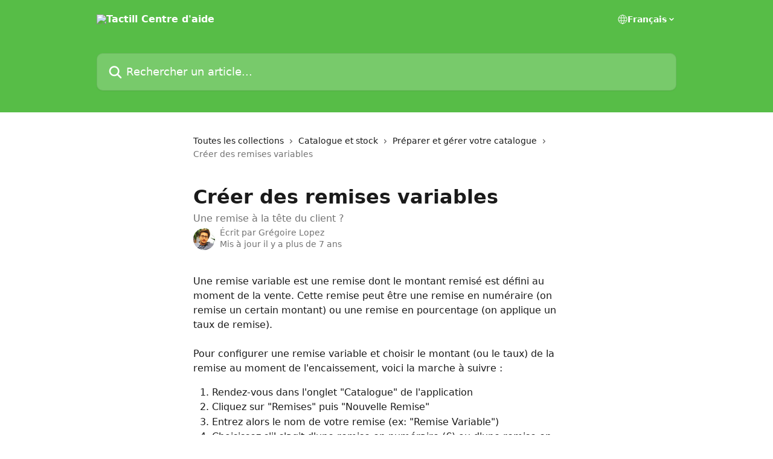

--- FILE ---
content_type: text/html; charset=utf-8
request_url: https://help.tactill.com/fr/articles/992299-creer-des-remises-variables
body_size: 12029
content:
<!DOCTYPE html><html lang="fr"><head><meta charSet="utf-8" data-next-head=""/><title data-next-head="">Créer des remises variables | Tactill Centre d&#x27;aide</title><meta property="og:title" content="Créer des remises variables | Tactill Centre d&#x27;aide" data-next-head=""/><meta name="twitter:title" content="Créer des remises variables | Tactill Centre d&#x27;aide" data-next-head=""/><meta property="og:description" content="Une remise à la tête du client ?" data-next-head=""/><meta name="twitter:description" content="Une remise à la tête du client ?" data-next-head=""/><meta name="description" content="Une remise à la tête du client ?" data-next-head=""/><meta property="og:type" content="article" data-next-head=""/><meta property="og:image" content="https://downloads.intercomcdn.com/i/o/31016/85bca2a6c39869db140d61bc/social_image.png" data-next-head=""/><meta property="twitter:image" content="https://downloads.intercomcdn.com/i/o/31016/85bca2a6c39869db140d61bc/social_image.png" data-next-head=""/><meta name="robots" content="all" data-next-head=""/><meta name="viewport" content="width=device-width, initial-scale=1" data-next-head=""/><link href="https://intercom.help/tactill/assets/favicon" rel="icon" data-next-head=""/><link rel="canonical" href="https://help.tactill.com/fr/articles/992299-creer-des-remises-variables" data-next-head=""/><link rel="alternate" href="https://help.tactill.com/fr/articles/992299-creer-des-remises-variables" hrefLang="fr" data-next-head=""/><link rel="alternate" href="https://help.tactill.com/fr/articles/992299-creer-des-remises-variables" hrefLang="x-default" data-next-head=""/><link nonce="5Jx1bpq+RuxBoq8SqDiJj5GG4tksRc7Zerh1v1oB7JE=" rel="preload" href="https://static.intercomassets.com/_next/static/css/ceffe64780fd47cf.css" as="style"/><link nonce="5Jx1bpq+RuxBoq8SqDiJj5GG4tksRc7Zerh1v1oB7JE=" rel="stylesheet" href="https://static.intercomassets.com/_next/static/css/ceffe64780fd47cf.css" data-n-g=""/><noscript data-n-css="5Jx1bpq+RuxBoq8SqDiJj5GG4tksRc7Zerh1v1oB7JE="></noscript><script defer="" nonce="5Jx1bpq+RuxBoq8SqDiJj5GG4tksRc7Zerh1v1oB7JE=" nomodule="" src="https://static.intercomassets.com/_next/static/chunks/polyfills-42372ed130431b0a.js"></script><script defer="" src="https://static.intercomassets.com/_next/static/chunks/7506.a4d4b38169fb1abb.js" nonce="5Jx1bpq+RuxBoq8SqDiJj5GG4tksRc7Zerh1v1oB7JE="></script><script src="https://static.intercomassets.com/_next/static/chunks/webpack-963430da7e3adda4.js" nonce="5Jx1bpq+RuxBoq8SqDiJj5GG4tksRc7Zerh1v1oB7JE=" defer=""></script><script src="https://static.intercomassets.com/_next/static/chunks/framework-1f1b8d38c1d86c61.js" nonce="5Jx1bpq+RuxBoq8SqDiJj5GG4tksRc7Zerh1v1oB7JE=" defer=""></script><script src="https://static.intercomassets.com/_next/static/chunks/main-2c5e5f2c49cfa8a6.js" nonce="5Jx1bpq+RuxBoq8SqDiJj5GG4tksRc7Zerh1v1oB7JE=" defer=""></script><script src="https://static.intercomassets.com/_next/static/chunks/pages/_app-e523a600f5af5484.js" nonce="5Jx1bpq+RuxBoq8SqDiJj5GG4tksRc7Zerh1v1oB7JE=" defer=""></script><script src="https://static.intercomassets.com/_next/static/chunks/d0502abb-aa607f45f5026044.js" nonce="5Jx1bpq+RuxBoq8SqDiJj5GG4tksRc7Zerh1v1oB7JE=" defer=""></script><script src="https://static.intercomassets.com/_next/static/chunks/6190-ef428f6633b5a03f.js" nonce="5Jx1bpq+RuxBoq8SqDiJj5GG4tksRc7Zerh1v1oB7JE=" defer=""></script><script src="https://static.intercomassets.com/_next/static/chunks/5729-6d79ddfe1353a77c.js" nonce="5Jx1bpq+RuxBoq8SqDiJj5GG4tksRc7Zerh1v1oB7JE=" defer=""></script><script src="https://static.intercomassets.com/_next/static/chunks/2384-0bbbbddcca78f08a.js" nonce="5Jx1bpq+RuxBoq8SqDiJj5GG4tksRc7Zerh1v1oB7JE=" defer=""></script><script src="https://static.intercomassets.com/_next/static/chunks/4835-9db7cd232aae5617.js" nonce="5Jx1bpq+RuxBoq8SqDiJj5GG4tksRc7Zerh1v1oB7JE=" defer=""></script><script src="https://static.intercomassets.com/_next/static/chunks/2735-6fafbb9ff4abfca1.js" nonce="5Jx1bpq+RuxBoq8SqDiJj5GG4tksRc7Zerh1v1oB7JE=" defer=""></script><script src="https://static.intercomassets.com/_next/static/chunks/pages/%5BhelpCenterIdentifier%5D/%5Blocale%5D/articles/%5BarticleSlug%5D-0426bb822f2fd459.js" nonce="5Jx1bpq+RuxBoq8SqDiJj5GG4tksRc7Zerh1v1oB7JE=" defer=""></script><script src="https://static.intercomassets.com/_next/static/UZqm1jelfJ-2b324fgmJ6/_buildManifest.js" nonce="5Jx1bpq+RuxBoq8SqDiJj5GG4tksRc7Zerh1v1oB7JE=" defer=""></script><script src="https://static.intercomassets.com/_next/static/UZqm1jelfJ-2b324fgmJ6/_ssgManifest.js" nonce="5Jx1bpq+RuxBoq8SqDiJj5GG4tksRc7Zerh1v1oB7JE=" defer=""></script><meta name="sentry-trace" content="b79dd0ffa1c38fc15487d28596de62c7-3ef2726cf6937a8a-0"/><meta name="baggage" content="sentry-environment=production,sentry-release=a62fd0cdc62532e0c845d79efbcc14057e47d762,sentry-public_key=187f842308a64dea9f1f64d4b1b9c298,sentry-trace_id=b79dd0ffa1c38fc15487d28596de62c7,sentry-org_id=2129,sentry-sampled=false,sentry-sample_rand=0.9551246421667453,sentry-sample_rate=0"/><style id="__jsx-2040960690">:root{--body-bg: rgb(255, 255, 255);
--body-image: none;
--body-bg-rgb: 255, 255, 255;
--body-border: rgb(230, 230, 230);
--body-primary-color: #1a1a1a;
--body-secondary-color: #737373;
--body-reaction-bg: rgb(242, 242, 242);
--body-reaction-text-color: rgb(64, 64, 64);
--body-toc-active-border: #737373;
--body-toc-inactive-border: #f2f2f2;
--body-toc-inactive-color: #737373;
--body-toc-active-font-weight: 400;
--body-table-border: rgb(204, 204, 204);
--body-color: hsl(0, 0%, 0%);
--footer-bg: rgb(255, 255, 255);
--footer-image: none;
--footer-border: rgb(230, 230, 230);
--footer-color: hsl(211, 10%, 61%);
--header-bg: rgb(87, 189, 71);
--header-image: url(https://downloads.intercomcdn.com/i/o/24585/f762487fee7c67fc1378ee14/Background+Intercom.png);
--header-color: hsl(0, 0%, 100%);
--collection-card-bg: rgb(255, 255, 255);
--collection-card-image: none;
--collection-card-color: hsl(112, 47%, 51%);
--card-bg: rgb(255, 255, 255);
--card-border-color: rgb(230, 230, 230);
--card-border-inner-radius: 6px;
--card-border-radius: 8px;
--card-shadow: 0 1px 2px 0 rgb(0 0 0 / 0.05);
--search-bar-border-radius: 10px;
--search-bar-width: 100%;
--ticket-blue-bg-color: #dce1f9;
--ticket-blue-text-color: #334bfa;
--ticket-green-bg-color: #d7efdc;
--ticket-green-text-color: #0f7134;
--ticket-orange-bg-color: #ffebdb;
--ticket-orange-text-color: #b24d00;
--ticket-red-bg-color: #ffdbdb;
--ticket-red-text-color: #df2020;
--header-height: 245px;
--header-subheader-background-color: ;
--header-subheader-font-color: ;
--content-block-color: hsl(0, 0%, 0%);
--content-block-button-color: hsl(0, 0%, 0%);
--content-block-button-radius: nullpx;
--content-block-margin: 0;
--content-block-width: auto;
--primary-color: hsl(112, 47%, 51%);
--primary-color-alpha-10: hsla(112, 47%, 51%, 0.1);
--primary-color-alpha-60: hsla(112, 47%, 51%, 0.6);
--text-on-primary-color: #1a1a1a}</style><style id="__jsx-1611979459">:root{--font-family-primary: system-ui, "Segoe UI", "Roboto", "Helvetica", "Arial", sans-serif, "Apple Color Emoji", "Segoe UI Emoji", "Segoe UI Symbol"}</style><style id="__jsx-2466147061">:root{--font-family-secondary: system-ui, "Segoe UI", "Roboto", "Helvetica", "Arial", sans-serif, "Apple Color Emoji", "Segoe UI Emoji", "Segoe UI Symbol"}</style><style id="__jsx-cf6f0ea00fa5c760">.fade-background.jsx-cf6f0ea00fa5c760{background:radial-gradient(333.38%100%at 50%0%,rgba(var(--body-bg-rgb),0)0%,rgba(var(--body-bg-rgb),.00925356)11.67%,rgba(var(--body-bg-rgb),.0337355)21.17%,rgba(var(--body-bg-rgb),.0718242)28.85%,rgba(var(--body-bg-rgb),.121898)35.03%,rgba(var(--body-bg-rgb),.182336)40.05%,rgba(var(--body-bg-rgb),.251516)44.25%,rgba(var(--body-bg-rgb),.327818)47.96%,rgba(var(--body-bg-rgb),.409618)51.51%,rgba(var(--body-bg-rgb),.495297)55.23%,rgba(var(--body-bg-rgb),.583232)59.47%,rgba(var(--body-bg-rgb),.671801)64.55%,rgba(var(--body-bg-rgb),.759385)70.81%,rgba(var(--body-bg-rgb),.84436)78.58%,rgba(var(--body-bg-rgb),.9551)88.2%,rgba(var(--body-bg-rgb),1)100%),var(--header-image),var(--header-bg);background-size:cover;background-position-x:center}</style><style id="__jsx-4bed0c08ce36899e">.article_body a:not(.intercom-h2b-button){color:var(--primary-color)}article a.intercom-h2b-button{background-color:var(--primary-color);border:0}.zendesk-article table{overflow-x:scroll!important;display:block!important;height:auto!important}.intercom-interblocks-unordered-nested-list ul,.intercom-interblocks-ordered-nested-list ol{margin-top:16px;margin-bottom:16px}.intercom-interblocks-unordered-nested-list ul .intercom-interblocks-unordered-nested-list ul,.intercom-interblocks-unordered-nested-list ul .intercom-interblocks-ordered-nested-list ol,.intercom-interblocks-ordered-nested-list ol .intercom-interblocks-ordered-nested-list ol,.intercom-interblocks-ordered-nested-list ol .intercom-interblocks-unordered-nested-list ul{margin-top:0;margin-bottom:0}.intercom-interblocks-image a:focus{outline-offset:3px}</style></head><body><div id="__next"><div dir="ltr" class="h-full w-full"><a href="#main-content" class="sr-only font-bold text-header-color focus:not-sr-only focus:absolute focus:left-4 focus:top-4 focus:z-50" aria-roledescription="Lien, Appuyez sur Ctrl+Option+Flèche droite pour quitter">Passer au contenu principal</a><main class="header__lite"><header id="header" data-testid="header" class="jsx-cf6f0ea00fa5c760 flex flex-col text-header-color"><div class="jsx-cf6f0ea00fa5c760 relative flex grow flex-col mb-9 bg-header-bg bg-header-image bg-cover bg-center pb-9"><div id="sr-announcement" aria-live="polite" class="jsx-cf6f0ea00fa5c760 sr-only"></div><div class="jsx-cf6f0ea00fa5c760 flex h-full flex-col items-center marker:shrink-0"><section class="relative flex w-full flex-col mb-6 pb-6"><div class="header__meta_wrapper flex justify-center px-5 pt-6 leading-none sm:px-10"><div class="flex items-center w-240" data-testid="subheader-container"><div class="mo__body header__site_name"><div class="header__logo"><a href="/fr/"><img src="https://downloads.intercomcdn.com/i/o/31015/26f57eca2b3f347dd7517444/tactill-logo+copy+2%401x.png" height="35" alt="Tactill Centre d&#x27;aide"/></a></div></div><div><div class="flex items-center font-semibold"><div class="flex items-center md:hidden" data-testid="small-screen-children"><button class="flex items-center border-none bg-transparent px-1.5" data-testid="hamburger-menu-button" aria-label="Ouvrir le menu"><svg width="24" height="24" viewBox="0 0 16 16" xmlns="http://www.w3.org/2000/svg" class="fill-current"><path d="M1.86861 2C1.38889 2 1 2.3806 1 2.85008C1 3.31957 1.38889 3.70017 1.86861 3.70017H14.1314C14.6111 3.70017 15 3.31957 15 2.85008C15 2.3806 14.6111 2 14.1314 2H1.86861Z"></path><path d="M1 8C1 7.53051 1.38889 7.14992 1.86861 7.14992H14.1314C14.6111 7.14992 15 7.53051 15 8C15 8.46949 14.6111 8.85008 14.1314 8.85008H1.86861C1.38889 8.85008 1 8.46949 1 8Z"></path><path d="M1 13.1499C1 12.6804 1.38889 12.2998 1.86861 12.2998H14.1314C14.6111 12.2998 15 12.6804 15 13.1499C15 13.6194 14.6111 14 14.1314 14H1.86861C1.38889 14 1 13.6194 1 13.1499Z"></path></svg></button><div class="fixed right-0 top-0 z-50 h-full w-full hidden" data-testid="hamburger-menu"><div class="flex h-full w-full justify-end bg-black bg-opacity-30"><div class="flex h-fit w-full flex-col bg-white opacity-100 sm:h-full sm:w-1/2"><button class="text-body-font flex items-center self-end border-none bg-transparent pr-6 pt-6" data-testid="hamburger-menu-close-button" aria-label="Fermer le menu"><svg width="24" height="24" viewBox="0 0 16 16" xmlns="http://www.w3.org/2000/svg"><path d="M3.5097 3.5097C3.84165 3.17776 4.37984 3.17776 4.71178 3.5097L7.99983 6.79775L11.2879 3.5097C11.6198 3.17776 12.158 3.17776 12.49 3.5097C12.8219 3.84165 12.8219 4.37984 12.49 4.71178L9.20191 7.99983L12.49 11.2879C12.8219 11.6198 12.8219 12.158 12.49 12.49C12.158 12.8219 11.6198 12.8219 11.2879 12.49L7.99983 9.20191L4.71178 12.49C4.37984 12.8219 3.84165 12.8219 3.5097 12.49C3.17776 12.158 3.17776 11.6198 3.5097 11.2879L6.79775 7.99983L3.5097 4.71178C3.17776 4.37984 3.17776 3.84165 3.5097 3.5097Z"></path></svg></button><nav class="flex flex-col pl-4 text-black"><div class="relative cursor-pointer has-[:focus]:outline"><select class="peer absolute z-10 block h-6 w-full cursor-pointer opacity-0 md:text-base" aria-label="Changer de langue" id="language-selector"><option value="/fr/articles/992299-creer-des-remises-variables" class="text-black" selected="">Français</option></select><div class="mb-10 ml-5 flex items-center gap-1 text-md hover:opacity-80 peer-hover:opacity-80 md:m-0 md:ml-3 md:text-base" aria-hidden="true"><svg id="locale-picker-globe" width="16" height="16" viewBox="0 0 16 16" fill="none" xmlns="http://www.w3.org/2000/svg" class="shrink-0" aria-hidden="true"><path d="M8 15C11.866 15 15 11.866 15 8C15 4.13401 11.866 1 8 1C4.13401 1 1 4.13401 1 8C1 11.866 4.13401 15 8 15Z" stroke="currentColor" stroke-linecap="round" stroke-linejoin="round"></path><path d="M8 15C9.39949 15 10.534 11.866 10.534 8C10.534 4.13401 9.39949 1 8 1C6.60051 1 5.466 4.13401 5.466 8C5.466 11.866 6.60051 15 8 15Z" stroke="currentColor" stroke-linecap="round" stroke-linejoin="round"></path><path d="M1.448 5.75989H14.524" stroke="currentColor" stroke-linecap="round" stroke-linejoin="round"></path><path d="M1.448 10.2402H14.524" stroke="currentColor" stroke-linecap="round" stroke-linejoin="round"></path></svg>Français<svg id="locale-picker-arrow" width="16" height="16" viewBox="0 0 16 16" fill="none" xmlns="http://www.w3.org/2000/svg" class="shrink-0" aria-hidden="true"><path d="M5 6.5L8.00093 9.5L11 6.50187" stroke="currentColor" stroke-width="1.5" stroke-linecap="round" stroke-linejoin="round"></path></svg></div></div></nav></div></div></div></div><nav class="hidden items-center md:flex" data-testid="large-screen-children"><div class="relative cursor-pointer has-[:focus]:outline"><select class="peer absolute z-10 block h-6 w-full cursor-pointer opacity-0 md:text-base" aria-label="Changer de langue" id="language-selector"><option value="/fr/articles/992299-creer-des-remises-variables" class="text-black" selected="">Français</option></select><div class="mb-10 ml-5 flex items-center gap-1 text-md hover:opacity-80 peer-hover:opacity-80 md:m-0 md:ml-3 md:text-base" aria-hidden="true"><svg id="locale-picker-globe" width="16" height="16" viewBox="0 0 16 16" fill="none" xmlns="http://www.w3.org/2000/svg" class="shrink-0" aria-hidden="true"><path d="M8 15C11.866 15 15 11.866 15 8C15 4.13401 11.866 1 8 1C4.13401 1 1 4.13401 1 8C1 11.866 4.13401 15 8 15Z" stroke="currentColor" stroke-linecap="round" stroke-linejoin="round"></path><path d="M8 15C9.39949 15 10.534 11.866 10.534 8C10.534 4.13401 9.39949 1 8 1C6.60051 1 5.466 4.13401 5.466 8C5.466 11.866 6.60051 15 8 15Z" stroke="currentColor" stroke-linecap="round" stroke-linejoin="round"></path><path d="M1.448 5.75989H14.524" stroke="currentColor" stroke-linecap="round" stroke-linejoin="round"></path><path d="M1.448 10.2402H14.524" stroke="currentColor" stroke-linecap="round" stroke-linejoin="round"></path></svg>Français<svg id="locale-picker-arrow" width="16" height="16" viewBox="0 0 16 16" fill="none" xmlns="http://www.w3.org/2000/svg" class="shrink-0" aria-hidden="true"><path d="M5 6.5L8.00093 9.5L11 6.50187" stroke="currentColor" stroke-width="1.5" stroke-linecap="round" stroke-linejoin="round"></path></svg></div></div></nav></div></div></div></div></section><section class="relative mx-5 flex h-full w-full flex-col items-center px-5 sm:px-10"><div class="flex h-full max-w-full flex-col w-240" data-testid="main-header-container"><div id="search-bar" class="relative w-full"><form action="/fr/" autoComplete="off"><div class="flex w-full flex-col"><div class="relative flex w-full sm:w-search-bar"><label for="search-input" class="sr-only">Rechercher un article...</label><input id="search-input" type="text" autoComplete="off" class="peer w-full rounded-search-bar border border-black-alpha-8 bg-white-alpha-20 p-4 ps-12 font-secondary text-lg text-header-color shadow-search-bar outline-none transition ease-linear placeholder:text-header-color hover:bg-white-alpha-27 hover:shadow-search-bar-hover focus:border-transparent focus:bg-white focus:text-black-10 focus:shadow-search-bar-focused placeholder:focus:text-black-45" placeholder="Rechercher un article..." name="q" aria-label="Rechercher un article..." value=""/><div class="absolute inset-y-0 start-0 flex items-center fill-header-color peer-focus-visible:fill-black-45 pointer-events-none ps-5"><svg width="22" height="21" viewBox="0 0 22 21" xmlns="http://www.w3.org/2000/svg" class="fill-inherit" aria-hidden="true"><path fill-rule="evenodd" clip-rule="evenodd" d="M3.27485 8.7001C3.27485 5.42781 5.92757 2.7751 9.19985 2.7751C12.4721 2.7751 15.1249 5.42781 15.1249 8.7001C15.1249 11.9724 12.4721 14.6251 9.19985 14.6251C5.92757 14.6251 3.27485 11.9724 3.27485 8.7001ZM9.19985 0.225098C4.51924 0.225098 0.724854 4.01948 0.724854 8.7001C0.724854 13.3807 4.51924 17.1751 9.19985 17.1751C11.0802 17.1751 12.8176 16.5627 14.2234 15.5265L19.0981 20.4013C19.5961 20.8992 20.4033 20.8992 20.9013 20.4013C21.3992 19.9033 21.3992 19.0961 20.9013 18.5981L16.0264 13.7233C17.0625 12.3176 17.6749 10.5804 17.6749 8.7001C17.6749 4.01948 13.8805 0.225098 9.19985 0.225098Z"></path></svg></div></div></div></form></div></div></section></div></div></header><div class="z-1 flex shrink-0 grow basis-auto justify-center px-5 sm:px-10"><section data-testid="main-content" id="main-content" class="max-w-full w-240"><section data-testid="article-section" class="section section__article"><div class="justify-center flex"><div class="relative z-3 w-full lg:max-w-160 "><div class="flex pb-6 max-md:pb-2 lg:max-w-160"><div tabindex="-1" class="focus:outline-none"><div class="flex flex-wrap items-baseline pb-4 text-base" tabindex="0" role="navigation" aria-label="Fil d&#x27;Ariane"><a href="/fr/" class="pr-2 text-body-primary-color no-underline hover:text-body-secondary-color">Toutes les collections</a><div class="pr-2" aria-hidden="true"><svg width="6" height="10" viewBox="0 0 6 10" class="block h-2 w-2 fill-body-secondary-color rtl:rotate-180" xmlns="http://www.w3.org/2000/svg"><path fill-rule="evenodd" clip-rule="evenodd" d="M0.648862 0.898862C0.316916 1.23081 0.316916 1.769 0.648862 2.10094L3.54782 4.9999L0.648862 7.89886C0.316916 8.23081 0.316917 8.769 0.648862 9.10094C0.980808 9.43289 1.519 9.43289 1.85094 9.10094L5.35094 5.60094C5.68289 5.269 5.68289 4.73081 5.35094 4.39886L1.85094 0.898862C1.519 0.566916 0.980807 0.566916 0.648862 0.898862Z"></path></svg></div><a href="https://help.tactill.com/fr/collections/262623-catalogue-et-stock" class="pr-2 text-body-primary-color no-underline hover:text-body-secondary-color" data-testid="breadcrumb-0">Catalogue et stock</a><div class="pr-2" aria-hidden="true"><svg width="6" height="10" viewBox="0 0 6 10" class="block h-2 w-2 fill-body-secondary-color rtl:rotate-180" xmlns="http://www.w3.org/2000/svg"><path fill-rule="evenodd" clip-rule="evenodd" d="M0.648862 0.898862C0.316916 1.23081 0.316916 1.769 0.648862 2.10094L3.54782 4.9999L0.648862 7.89886C0.316916 8.23081 0.316917 8.769 0.648862 9.10094C0.980808 9.43289 1.519 9.43289 1.85094 9.10094L5.35094 5.60094C5.68289 5.269 5.68289 4.73081 5.35094 4.39886L1.85094 0.898862C1.519 0.566916 0.980807 0.566916 0.648862 0.898862Z"></path></svg></div><a href="https://help.tactill.com/fr/collections/262643-preparer-et-gerer-votre-catalogue" class="pr-2 text-body-primary-color no-underline hover:text-body-secondary-color" data-testid="breadcrumb-1">Préparer et gérer votre catalogue</a><div class="pr-2" aria-hidden="true"><svg width="6" height="10" viewBox="0 0 6 10" class="block h-2 w-2 fill-body-secondary-color rtl:rotate-180" xmlns="http://www.w3.org/2000/svg"><path fill-rule="evenodd" clip-rule="evenodd" d="M0.648862 0.898862C0.316916 1.23081 0.316916 1.769 0.648862 2.10094L3.54782 4.9999L0.648862 7.89886C0.316916 8.23081 0.316917 8.769 0.648862 9.10094C0.980808 9.43289 1.519 9.43289 1.85094 9.10094L5.35094 5.60094C5.68289 5.269 5.68289 4.73081 5.35094 4.39886L1.85094 0.898862C1.519 0.566916 0.980807 0.566916 0.648862 0.898862Z"></path></svg></div><div class="text-body-secondary-color">Créer des remises variables</div></div></div></div><div class=""><div class="article intercom-force-break"><div class="mb-10 max-lg:mb-6"><div class="flex flex-col gap-4"><div class="flex flex-col"><h1 class="mb-1 font-primary text-2xl font-bold leading-10 text-body-primary-color">Créer des remises variables</h1><div class="text-md font-normal leading-normal text-body-secondary-color"><p>Une remise à la tête du client ?</p></div></div><div class="avatar"><div class="avatar__photo"><img width="24" height="24" src="https://static.intercomassets.com/avatars/32791/square_128/21743423_1507054649383722_6394623050360665810_o-1508421640.jpg" alt="Grégoire Lopez avatar" class="inline-flex items-center justify-center rounded-full bg-primary text-lg font-bold leading-6 text-primary-text shadow-solid-2 shadow-body-bg [&amp;:nth-child(n+2)]:hidden lg:[&amp;:nth-child(n+2)]:inline-flex h-8 w-8 sm:h-9 sm:w-9"/></div><div class="avatar__info -mt-0.5 text-base"><span class="text-body-secondary-color"><div>Écrit par <span>Grégoire Lopez</span></div> <!-- -->Mis à jour il y a plus de 7 ans</span></div></div></div></div><div class="jsx-4bed0c08ce36899e "><div class="jsx-4bed0c08ce36899e article_body"><article class="jsx-4bed0c08ce36899e "><div class="intercom-interblocks-paragraph intercom-interblocks-align-left"><p>Une remise variable est une remise dont le montant remisé est défini au moment de la vente. Cette remise peut être une remise en numéraire (on remise un certain montant) ou une remise en pourcentage (on applique un taux de remise).<br/>​<br/>Pour configurer une remise variable et choisir le montant (ou le taux) de la remise au moment de l&#x27;encaissement, voici la marche à suivre :</p></div><div class="intercom-interblocks-ordered-nested-list"><ol><li><div class="intercom-interblocks-paragraph no-margin intercom-interblocks-align-left"><p>Rendez-vous dans l&#x27;onglet &quot;Catalogue&quot; de l&#x27;application</p></div></li><li><div class="intercom-interblocks-paragraph no-margin intercom-interblocks-align-left"><p>Cliquez sur &quot;Remises&quot; puis &quot;Nouvelle Remise&quot;</p></div></li><li><div class="intercom-interblocks-paragraph no-margin intercom-interblocks-align-left"><p>Entrez alors le nom de votre remise (ex: &quot;Remise Variable&quot;)</p></div></li><li><div class="intercom-interblocks-paragraph no-margin intercom-interblocks-align-left"><p>Choisissez s&#x27;il s&#x27;agit d&#x27;une remise en numéraire (€) ou d&#x27;une remise en pourcentage (%) grâce à l&#x27;interrupteur vert € / %</p></div></li><li><div class="intercom-interblocks-paragraph no-margin intercom-interblocks-align-left"><p>Laissez le champ &quot;Taux&quot; ou &quot;Montant&quot; vide pour que Tactill vous laisse saisir le montant de la remise au moment de la vente</p></div></li></ol></div><div class="intercom-interblocks-paragraph intercom-interblocks-align-left"><p> </p></div><div class="intercom-interblocks-paragraph intercom-interblocks-align-left"><p> </p></div><div class="intercom-interblocks-image intercom-interblocks-align-left"><a href="https://downloads.intercomcdn.com/i/o/29997223/bd4d7343ec399a3458768e31/GIF+remise+variable.gif?expires=1770042600&amp;signature=a83ec3dd029abd3119e9610b7aae0f1553a4fb1fd91c852dedd7c62b6291d1c7&amp;req=dikuH858n4ITWLcX3D%2B5hvqP2cFMSbZbIC85xFL%2BObeblyrknnnMUCjb6Ta2%0Ayw86VORQq8LMVN%2F2%0A" target="_blank" rel="noreferrer nofollow noopener"><img src="https://downloads.intercomcdn.com/i/o/29997223/bd4d7343ec399a3458768e31/GIF+remise+variable.gif?expires=1770042600&amp;signature=a83ec3dd029abd3119e9610b7aae0f1553a4fb1fd91c852dedd7c62b6291d1c7&amp;req=dikuH858n4ITWLcX3D%2B5hvqP2cFMSbZbIC85xFL%2BObeblyrknnnMUCjb6Ta2%0Ayw86VORQq8LMVN%2F2%0A" width="715" height="536"/></a></div></article></div></div></div></div><div class="intercom-reaction-picker -mb-4 -ml-4 -mr-4 mt-6 rounded-card sm:-mb-2 sm:-ml-1 sm:-mr-1 sm:mt-8" role="group" aria-label="formulaire d’avis"><div class="intercom-reaction-prompt">Avez-vous trouvé la réponse à votre question ?</div><div class="intercom-reactions-container"><button class="intercom-reaction" aria-label="Réaction de déception" tabindex="0" data-reaction-text="disappointed" aria-pressed="false"><span title="Déception">😞</span></button><button class="intercom-reaction" aria-label="Réaction neutre" tabindex="0" data-reaction-text="neutral" aria-pressed="false"><span title="Neutre">😐</span></button><button class="intercom-reaction" aria-label="Smiley de réaction" tabindex="0" data-reaction-text="smiley" aria-pressed="false"><span title="Smiley">😃</span></button></div></div></div></div></section></section></div><footer id="footer" class="mt-24 shrink-0 bg-footer-bg px-0 py-12 text-left text-base text-footer-color"><div class="shrink-0 grow basis-auto px-5 sm:px-10"><div class="mx-auto max-w-240 sm:w-auto"><div><div class="text-center" data-testid="simple-footer-layout"><div class="align-middle text-lg text-footer-color"><a class="no-underline" href="/fr/"><img data-testid="logo-img" src="https://downloads.intercomcdn.com/i/o/31015/26f57eca2b3f347dd7517444/tactill-logo+copy+2%401x.png" alt="Tactill Centre d&#x27;aide" class="max-h-8 contrast-80 inline"/></a></div><div class="mt-10" data-testid="simple-footer-links"><div class="flex flex-row justify-center"><span><ul data-testid="custom-links" class="mb-4 p-0" id="custom-links"><li class="mx-3 inline-block list-none"><a target="_blank" href="https://www.tactill.com" rel="nofollow noreferrer noopener" data-testid="footer-custom-link-0" class="no-underline">tactill.com</a></li></ul></span></div><ul data-testid="social-links" class="flex flex-wrap items-center gap-4 p-0 justify-center" id="social-links"><li class="list-none align-middle"><a target="_blank" href="https://www.facebook.com/tactill" rel="nofollow noreferrer noopener" data-testid="footer-social-link-0" class="no-underline"><img src="https://intercom.help/tactill/assets/svg/icon:social-facebook/909aa5" alt="" aria-label="https://www.facebook.com/tactill" width="16" height="16" loading="lazy" data-testid="social-icon-facebook"/></a></li><li class="list-none align-middle"><a target="_blank" href="https://www.twitter.com/tactillup" rel="nofollow noreferrer noopener" data-testid="footer-social-link-1" class="no-underline"><img src="https://intercom.help/tactill/assets/svg/icon:social-twitter/909aa5" alt="" aria-label="https://www.twitter.com/tactillup" width="16" height="16" loading="lazy" data-testid="social-icon-twitter"/></a></li></ul></div><div class="flex justify-center"></div></div></div></div></div></footer></main></div></div><script id="__NEXT_DATA__" type="application/json" nonce="5Jx1bpq+RuxBoq8SqDiJj5GG4tksRc7Zerh1v1oB7JE=">{"props":{"pageProps":{"app":{"id":"ioml65p3","messengerUrl":"https://widget.intercom.io/widget/ioml65p3","name":"Tactill","poweredByIntercomUrl":"https://www.intercom.com/intercom-link?company=Tactill\u0026solution=customer-support\u0026utm_campaign=intercom-link\u0026utm_content=We+run+on+Intercom\u0026utm_medium=help-center\u0026utm_referrer=https%3A%2F%2Fhelp.tactill.com%2Ffr%2Farticles%2F992299-creer-des-remises-variables\u0026utm_source=desktop-web","features":{"consentBannerBeta":false,"customNotFoundErrorMessage":false,"disableFontPreloading":false,"disableNoMarginClassTransformation":false,"dsaReportLink":false,"finOnHelpCenter":false,"hideIconsWithBackgroundImages":false,"messengerCustomFonts":false}},"helpCenterSite":{"customDomain":"help.tactill.com","defaultLocale":"fr","disableBranding":true,"externalLoginName":null,"externalLoginUrl":null,"footerContactDetails":null,"footerLinks":{"custom":[{"id":4290,"help_center_site_id":10724,"title":"tactill.com","url":"https://www.tactill.com","sort_order":1,"link_location":"footer","site_link_group_id":5393}],"socialLinks":[{"iconUrl":"https://intercom.help/tactill/assets/svg/icon:social-facebook","provider":"facebook","url":"https://www.facebook.com/tactill"},{"iconUrl":"https://intercom.help/tactill/assets/svg/icon:social-twitter","provider":"twitter","url":"https://www.twitter.com/tactillup"}],"linkGroups":[{"title":null,"links":[{"title":"tactill.com","url":"https://www.tactill.com"}]}]},"headerLinks":[],"homeCollectionCols":1,"googleAnalyticsTrackingId":"UA-24227775-10","googleTagManagerId":null,"pathPrefixForCustomDomain":null,"seoIndexingEnabled":true,"helpCenterId":10724,"url":"https://help.tactill.com","customizedFooterTextContent":null,"consentBannerConfig":null,"canInjectCustomScripts":false,"scriptSection":1,"customScriptFilesExist":false},"localeLinks":[{"id":"fr","absoluteUrl":"https://help.tactill.com/fr/articles/992299-creer-des-remises-variables","available":true,"name":"Français","selected":true,"url":"/fr/articles/992299-creer-des-remises-variables"}],"requestContext":{"articleSource":null,"academy":false,"canonicalUrl":"https://help.tactill.com/fr/articles/992299-creer-des-remises-variables","headerless":false,"isDefaultDomainRequest":false,"nonce":"5Jx1bpq+RuxBoq8SqDiJj5GG4tksRc7Zerh1v1oB7JE=","rootUrl":"/fr/","sheetUserCipher":null,"type":"help-center"},"theme":{"color":"57BD47","siteName":"Tactill Centre d'aide","headline":"","headerFontColor":"FFFFFF","logo":"https://downloads.intercomcdn.com/i/o/31015/26f57eca2b3f347dd7517444/tactill-logo+copy+2%401x.png","logoHeight":"35","header":"https://downloads.intercomcdn.com/i/o/24585/f762487fee7c67fc1378ee14/Background+Intercom.png","favicon":"https://intercom.help/tactill/assets/favicon","locale":"fr","homeUrl":"https://www.tactill.com/","social":"https://downloads.intercomcdn.com/i/o/31016/85bca2a6c39869db140d61bc/social_image.png","urlPrefixForDefaultDomain":"https://intercom.help/tactill","customDomain":"help.tactill.com","customDomainUsesSsl":true,"customizationOptions":{"customizationType":1,"header":{"backgroundColor":"#57BD47","fontColor":"#FFFFFF","fadeToEdge":null,"backgroundGradient":null,"backgroundImageId":null,"backgroundImageUrl":null},"body":{"backgroundColor":null,"fontColor":null,"fadeToEdge":null,"backgroundGradient":null,"backgroundImageId":null},"footer":{"backgroundColor":null,"fontColor":null,"fadeToEdge":null,"backgroundGradient":null,"backgroundImageId":null,"showRichTextField":null},"layout":{"homePage":{"blocks":[{"type":"tickets-portal-link","enabled":false},{"type":"collection-list","template":0,"columns":1}]},"collectionsPage":{"showArticleDescriptions":null},"articlePage":{},"searchPage":{}},"collectionCard":{"global":{"backgroundColor":null,"fontColor":null,"fadeToEdge":null,"backgroundGradient":null,"backgroundImageId":null,"showIcons":null,"backgroundImageUrl":null},"collections":null},"global":{"font":{"customFontFaces":[],"primary":null,"secondary":null},"componentStyle":{"card":{"type":null,"borderRadius":null}},"namedComponents":{"header":{"subheader":{"enabled":null,"style":{"backgroundColor":null,"fontColor":null}},"style":{"height":null,"align":null,"justify":null}},"searchBar":{"style":{"width":null,"borderRadius":null}},"footer":{"type":0}},"brand":{"colors":[],"websiteUrl":""}},"contentBlock":{"blockStyle":{"backgroundColor":null,"fontColor":null,"fadeToEdge":null,"backgroundGradient":null,"backgroundImageId":null,"backgroundImageUrl":null},"buttonOptions":{"backgroundColor":null,"fontColor":null,"borderRadius":null},"isFullWidth":null}},"helpCenterName":"Tactill Centre d'aide","footerLogo":"https://downloads.intercomcdn.com/i/o/31015/26f57eca2b3f347dd7517444/tactill-logo+copy+2%401x.png","footerLogoHeight":"35","localisedInformation":{"contentBlock":null}},"user":{"userId":"88bf3e88-6560-4c8a-bcb7-2c6ed0e9f68b","role":"visitor_role","country_code":null},"articleContent":{"articleId":"992299","author":{"avatar":"https://static.intercomassets.com/avatars/32791/square_128/21743423_1507054649383722_6394623050360665810_o-1508421640.jpg","name":"Grégoire Lopez","first_name":"Grégoire","avatar_shape":"circle"},"blocks":[{"type":"paragraph","text":"Une remise variable est une remise dont le montant remisé est défini au moment de la vente. Cette remise peut être une remise en numéraire (on remise un certain montant) ou une remise en pourcentage (on applique un taux de remise).\u003cbr\u003e\u003cbr\u003ePour configurer une remise variable et choisir le montant (ou le taux) de la remise au moment de l'encaissement, voici la marche à suivre :","align":"left"},{"type":"orderedNestedList","text":"1. Rendez-vous dans l'onglet \"Catalogue\" de l'application\n2. Cliquez sur \"Remises\" puis \"Nouvelle Remise\"\n3. Entrez alors le nom de votre remise (ex: \"Remise Variable\")\n4. Choisissez s'il s'agit d'une remise en numéraire (€) ou d'une remise en pourcentage (%) grâce à l'interrupteur vert € / %\n5. Laissez le champ \"Taux\" ou \"Montant\" vide pour que Tactill vous laisse saisir le montant de la remise au moment de la vente","items":[{"content":[{"type":"paragraph","text":"Rendez-vous dans l'onglet \"Catalogue\" de l'application","class":"no-margin"}]},{"content":[{"type":"paragraph","text":"Cliquez sur \"Remises\" puis \"Nouvelle Remise\"","class":"no-margin"}]},{"content":[{"type":"paragraph","text":"Entrez alors le nom de votre remise (ex: \"Remise Variable\")","class":"no-margin"}]},{"content":[{"type":"paragraph","text":"Choisissez s'il s'agit d'une remise en numéraire (€) ou d'une remise en pourcentage (%) grâce à l'interrupteur vert € / %","class":"no-margin"}]},{"content":[{"type":"paragraph","text":"Laissez le champ \"Taux\" ou \"Montant\" vide pour que Tactill vous laisse saisir le montant de la remise au moment de la vente","class":"no-margin"}]}]},{"type":"paragraph","text":" ","align":"left"},{"type":"paragraph","text":" ","align":"left"},{"type":"image","url":"https://downloads.intercomcdn.com/i/o/29997223/bd4d7343ec399a3458768e31/GIF+remise+variable.gif?expires=1770042600\u0026signature=a83ec3dd029abd3119e9610b7aae0f1553a4fb1fd91c852dedd7c62b6291d1c7\u0026req=dikuH858n4ITWLcX3D%2B5hvqP2cFMSbZbIC85xFL%2BObeblyrknnnMUCjb6Ta2%0Ayw86VORQq8LMVN%2F2%0A","width":715,"height":536,"align":"left"}],"collectionId":"262643","description":"Une remise à la tête du client ?","id":"714777","lastUpdated":"Mis à jour il y a plus de 7 ans","relatedArticles":null,"targetUserType":"everyone","title":"Créer des remises variables","showTableOfContents":false,"synced":false,"isStandaloneApp":false},"breadcrumbs":[{"url":"https://help.tactill.com/fr/collections/262623-catalogue-et-stock","name":"Catalogue et stock"},{"url":"https://help.tactill.com/fr/collections/262643-preparer-et-gerer-votre-catalogue","name":"Préparer et gérer votre catalogue"}],"selectedReaction":null,"showReactions":true,"themeCSSCustomProperties":{"--body-bg":"rgb(255, 255, 255)","--body-image":"none","--body-bg-rgb":"255, 255, 255","--body-border":"rgb(230, 230, 230)","--body-primary-color":"#1a1a1a","--body-secondary-color":"#737373","--body-reaction-bg":"rgb(242, 242, 242)","--body-reaction-text-color":"rgb(64, 64, 64)","--body-toc-active-border":"#737373","--body-toc-inactive-border":"#f2f2f2","--body-toc-inactive-color":"#737373","--body-toc-active-font-weight":400,"--body-table-border":"rgb(204, 204, 204)","--body-color":"hsl(0, 0%, 0%)","--footer-bg":"rgb(255, 255, 255)","--footer-image":"none","--footer-border":"rgb(230, 230, 230)","--footer-color":"hsl(211, 10%, 61%)","--header-bg":"rgb(87, 189, 71)","--header-image":"url(https://downloads.intercomcdn.com/i/o/24585/f762487fee7c67fc1378ee14/Background+Intercom.png)","--header-color":"hsl(0, 0%, 100%)","--collection-card-bg":"rgb(255, 255, 255)","--collection-card-image":"none","--collection-card-color":"hsl(112, 47%, 51%)","--card-bg":"rgb(255, 255, 255)","--card-border-color":"rgb(230, 230, 230)","--card-border-inner-radius":"6px","--card-border-radius":"8px","--card-shadow":"0 1px 2px 0 rgb(0 0 0 / 0.05)","--search-bar-border-radius":"10px","--search-bar-width":"100%","--ticket-blue-bg-color":"#dce1f9","--ticket-blue-text-color":"#334bfa","--ticket-green-bg-color":"#d7efdc","--ticket-green-text-color":"#0f7134","--ticket-orange-bg-color":"#ffebdb","--ticket-orange-text-color":"#b24d00","--ticket-red-bg-color":"#ffdbdb","--ticket-red-text-color":"#df2020","--header-height":"245px","--header-subheader-background-color":"","--header-subheader-font-color":"","--content-block-color":"hsl(0, 0%, 0%)","--content-block-button-color":"hsl(0, 0%, 0%)","--content-block-button-radius":"nullpx","--content-block-margin":"0","--content-block-width":"auto","--primary-color":"hsl(112, 47%, 51%)","--primary-color-alpha-10":"hsla(112, 47%, 51%, 0.1)","--primary-color-alpha-60":"hsla(112, 47%, 51%, 0.6)","--text-on-primary-color":"#1a1a1a"},"intl":{"defaultLocale":"fr","locale":"fr","messages":{"layout.skip_to_main_content":"Passer au contenu principal","layout.skip_to_main_content_exit":"Lien, Appuyez sur Ctrl+Option+Flèche droite pour quitter","article.attachment_icon":"Icône de pièce jointe","article.related_articles":"Articles connexes","article.written_by":"Écrit par \u003cb\u003e{author}\u003c/b\u003e","article.table_of_contents":"Table des matières","breadcrumb.all_collections":"Toutes les collections","breadcrumb.aria_label":"Fil d'Ariane","collection.article_count.one":"{count} article","collection.article_count.other":"{count} articles","collection.articles_heading":"Articles","collection.sections_heading":"Collections","collection.written_by.one":"Écrit par \u003cb\u003e{author}\u003c/b\u003e","collection.written_by.two":"Coécrit par \u003cb\u003e{author1}\u003c/b\u003e et \u003cb\u003e{author2}\u003c/b\u003e","collection.written_by.three":"Coécrit par \u003cb\u003e{author1}\u003c/b\u003e, \u003cb\u003e{author2}\u003c/b\u003e et \u003cb\u003e{author3}\u003c/b\u003e","collection.written_by.four":"Coécrit par \u003cb\u003e{author1}\u003c/b\u003e, \u003cb\u003e{author2}\u003c/b\u003e, \u003cb\u003e{author3}\u003c/b\u003e et 1 autre personne","collection.written_by.other":"Coécrit par \u003cb\u003e{author1}\u003c/b\u003e, \u003cb\u003e{author2}\u003c/b\u003e, \u003cb\u003e{author3}\u003c/b\u003e et {count} autres personnes","collection.by.one":"Par {author}","collection.by.two":"Par {author1} et 1 autre contributeur","collection.by.other":"Par {author1} et {count} autres contributeurs","collection.by.count_one":"1 auteur","collection.by.count_plural":"{count} auteurs","community_banner.tip":"Conseil","community_banner.label":"\u003cb\u003eVous avez d’autres questions ?\u003c/b\u003e Consultez le {link}","community_banner.link_label":"Forum de notre communauté","community_banner.description":"Trouvez réponse à vos questions et obtenez de l’aide auprès des experts de la communauté Intercom","header.headline":"Conseils et réponses de l’équipe {appName}","header.menu.open":"Ouvrir le menu","header.menu.close":"Fermer le menu","locale_picker.aria_label":"Changer de langue","not_authorized.cta":"Vous pouvez nous envoyer un message ou vous connecter à {link}","not_found.title":"Désolé, cette page n’existe pas.","not_found.not_authorized":"Le chargement de cet article est impossible ; peut-être devez-vous d'abord vous connecter.","not_found.try_searching":"Recherchez votre réponse ou envoyez-nous un message.","tickets_portal_bad_request.title":"Pas d’accès au portail des tickets","tickets_portal_bad_request.learn_more":"En savoir plus","tickets_portal_bad_request.send_a_message":"Veuillez contacter votre administrateur.","no_articles.title":"Le centre d’aide est vide","no_articles.no_articles":"Ce centre d’aide ne contient ni articles ni collections pour l’instant.","preview.invalid_preview":"Aucun aperçu n’est disponible pour {previewType}","reaction_picker.did_this_answer_your_question":"Avez-vous trouvé la réponse à votre question ?","reaction_picker.feedback_form_label":"formulaire d’avis","reaction_picker.reaction.disappointed.title":"Déception","reaction_picker.reaction.disappointed.aria_label":"Réaction de déception","reaction_picker.reaction.neutral.title":"Neutre","reaction_picker.reaction.neutral.aria_label":"Réaction neutre","reaction_picker.reaction.smiley.title":"Smiley","reaction_picker.reaction.smiley.aria_label":"Smiley de réaction","search.box_placeholder_fin":"Poser une question","search.box_placeholder":"Rechercher un article...","search.clear_search":"Effacer la requête de recherche","search.fin_card_ask_text":"Demander","search.fin_loading_title_1":"Je réfléchis...","search.fin_loading_title_2":"Recherche dans les sources...","search.fin_loading_title_3":"Analyse en cours...","search.fin_card_description":"Trouvez la réponse avec Fin AI","search.fin_empty_state":"Désolé, Fin AI n'a pas pu répondre à votre question. Essayez de la reformuler ou de poser une question différente.","search.no_results":"Aucun article n’a été trouvé pour :","search.number_of_results":"{count} résultats de recherche trouvés","search.submit_btn":"Rechercher un article","search.successful":"Résultats de recherche pour :","footer.powered_by":"Optimisé par Intercom","footer.privacy.choice":"Vos choix en matière de confidentialité","footer.social.facebook":"Facebook","footer.social.linkedin":"LinkedIn","footer.social.twitter":"Twitter","tickets.title":"Tickets","tickets.company_selector_option":"Tickets de {companyName}","tickets.all_states":"Tous les états","tickets.filters.company_tickets":"Tous les tickets","tickets.filters.my_tickets":"Créés par moi","tickets.filters.all":"Tout","tickets.no_tickets_found":"Aucun ticket trouvé","tickets.empty-state.generic.title":"Aucun ticket trouvé","tickets.empty-state.generic.description":"Essayez d’utiliser d’autres mots-clés ou filtres.","tickets.empty-state.empty-own-tickets.title":"Aucun ticket créé par vous","tickets.empty-state.empty-own-tickets.description":"Les tickets soumis par le biais de la messagerie ou par un agent du service d’assistance dans votre conversation apparaîtront ici.","tickets.empty-state.empty-q.description":"Essayez d’utiliser d’autres mots-clés ou vérifiez s’il n’y a pas de fautes de frappe.","tickets.navigation.home":"Accueil","tickets.navigation.tickets_portal":"Portail Tickets","tickets.navigation.ticket_details":"Ticket n\u003csup\u003eo\u003c/sup\u003e {ticketId}","tickets.view_conversation":"Afficher la conversation","tickets.send_message":"Nous envoyer un message","tickets.continue_conversation":"Poursuivre la conversation","tickets.avatar_image.image_alt":"Avatar de {firstName}","tickets.fields.id":"ID de ticket","tickets.fields.type":"Type de ticket","tickets.fields.title":"Titre","tickets.fields.description":"Description","tickets.fields.created_by":"Créé par","tickets.fields.email_for_notification":"Vous recevrez une notification ici et par e-mail","tickets.fields.created_at":"Créé le","tickets.fields.sorting_updated_at":"Dernière mise à jour","tickets.fields.state":"État du ticket","tickets.fields.assignee":"Responsable","tickets.link-block.title":"Portail Tickets","tickets.link-block.description":"Suivez l’avancement des tickets liés à votre entreprise.","tickets.states.submitted":"Envoyé","tickets.states.in_progress":"En cours","tickets.states.waiting_on_customer":"En attente de votre réponse","tickets.states.resolved":"Résolu","tickets.states.description.unassigned.submitted":"Nous étudierons bientôt ce dossier.","tickets.states.description.assigned.submitted":"{assigneeName} étudiera bientôt ce dossier","tickets.states.description.unassigned.in_progress":"Nous y travaillons !","tickets.states.description.assigned.in_progress":"{assigneeName} s’en occupe !","tickets.states.description.unassigned.waiting_on_customer":"Nous avons besoin de plus d’informations de votre part","tickets.states.description.assigned.waiting_on_customer":"{assigneeName} a besoin de plus d’informations de votre part","tickets.states.description.unassigned.resolved":"Nous avons résolu votre ticket","tickets.states.description.assigned.resolved":"{assigneeName} a résolu votre ticket","tickets.attributes.boolean.true":"Oui","tickets.attributes.boolean.false":"Non","tickets.filter_any":"\u003cb\u003e{name}\u003c/b\u003e est n’importe lequel","tickets.filter_single":"\u003cb\u003e{name}\u003c/b\u003e est {value}","tickets.filter_multiple":"\u003cb\u003e{name}\u003c/b\u003e est l’un des {count}","tickets.no_options_found":"Aucune option trouvée","tickets.filters.any_option":"Tout","tickets.filters.state":"État","tickets.filters.type":"Type","tickets.filters.created_by":"Créé par","tickets.filters.assigned_to":"Attribué à","tickets.filters.created_on":"Créé le","tickets.filters.updated_on":"Mis à jour le","tickets.filters.date_range.today":"Aujourd'hui","tickets.filters.date_range.yesterday":"hier","tickets.filters.date_range.last_week":"La semaine dernière","tickets.filters.date_range.last_30_days":"30 derniers jours","tickets.filters.date_range.last_90_days":"90 derniers jours","tickets.filters.date_range.custom":"Personnalisé","tickets.filters.date_range.apply_custom_range":"Appliquer","tickets.filters.date_range.custom_range.start_date":"De","tickets.filters.date_range.custom_range.end_date":"À","tickets.filters.clear_filters":"Effacer les filtres","cookie_banner.default_text":"Ce site utilise des cookies et des technologies similaires (« cookies ») qui sont strictement nécessaires au fonctionnement du site. Nos partenaires et nous-mêmes souhaitons également installer des cookies supplémentaires pour permettre l’analyse des performances du site, la fonctionnalité, la publicité et les fonctions de réseaux sociaux. Consultez notre {cookiePolicyLink} pour en savoir plus. Vous pouvez modifier vos préférences en matière de cookies dans nos Paramètres des cookies.","cookie_banner.gdpr_text":"Ce site utilise des cookies et des technologies similaires (« cookies ») qui sont strictement nécessaires au fonctionnement du site. Nos partenaires et nous-mêmes souhaitons également installer des cookies supplémentaires pour permettre l’analyse des performances du site, la fonctionnalité, la publicité et les fonctions de réseaux sociaux. Consultez notre {cookiePolicyLink} pour en savoir plus. Vous pouvez modifier vos préférences en matière de cookies dans nos Paramètres des cookies.","cookie_banner.ccpa_text":"Ce site utilise des cookies et d’autres technologies que nous et nos fournisseurs tiers utilisons pour surveiller et enregistrer les informations personnelles vous concernant, ainsi que vos interactions avec le site (y compris le contenu consulté, les mouvements du curseur, les enregistrements d’écran et le contenu des chats) aux fins décrites dans notre Politique en matière de cookies. En poursuivant la visite de notre site, vous acceptez nos {websiteTermsLink}, {privacyPolicyLink} et {cookiePolicyLink}.","cookie_banner.simple_text":"Nous utilisons des cookies pour faire fonctionner notre site, ainsi qu’à des fins d’analyse et de publicité. Vous pouvez activer ou désactiver les cookies facultatifs si vous le souhaitez. Consultez notre {cookiePolicyLink} pour en savoir plus.","cookie_banner.cookie_policy":"Politique en matière de cookies","cookie_banner.website_terms":"Conditions d’utilisation du site Web","cookie_banner.privacy_policy":"Politique de confidentialité","cookie_banner.accept_all":"Tout accepter","cookie_banner.accept":"Accepter","cookie_banner.reject_all":"Tout rejeter","cookie_banner.manage_cookies":"Gérer les cookies","cookie_banner.close":"Fermer la bannière","cookie_settings.close":"Fermer","cookie_settings.title":"Paramètres des cookies","cookie_settings.description":"Nous utilisons des cookies pour améliorer votre expérience. Vous pouvez personnaliser vos préférences en matière de cookies ci-dessous. Consultez notre {cookiePolicyLink} pour en savoir plus.","cookie_settings.ccpa_title":"Vos choix en matière de confidentialité","cookie_settings.ccpa_description":"Vous avez le droit de vous opposer à la vente de vos informations personnelles. Consultez notre {cookiePolicyLink} pour plus de détails sur la façon dont nous utilisons vos données.","cookie_settings.save_preferences":"Enregistrer les préférences"}},"_sentryTraceData":"b79dd0ffa1c38fc15487d28596de62c7-c509de6d7f3fba21-0","_sentryBaggage":"sentry-environment=production,sentry-release=a62fd0cdc62532e0c845d79efbcc14057e47d762,sentry-public_key=187f842308a64dea9f1f64d4b1b9c298,sentry-trace_id=b79dd0ffa1c38fc15487d28596de62c7,sentry-org_id=2129,sentry-sampled=false,sentry-sample_rand=0.9551246421667453,sentry-sample_rate=0"},"__N_SSP":true},"page":"/[helpCenterIdentifier]/[locale]/articles/[articleSlug]","query":{"helpCenterIdentifier":"tactill","locale":"fr","articleSlug":"992299-creer-des-remises-variables"},"buildId":"UZqm1jelfJ-2b324fgmJ6","assetPrefix":"https://static.intercomassets.com","isFallback":false,"isExperimentalCompile":false,"dynamicIds":[47506],"gssp":true,"scriptLoader":[]}</script></body></html>